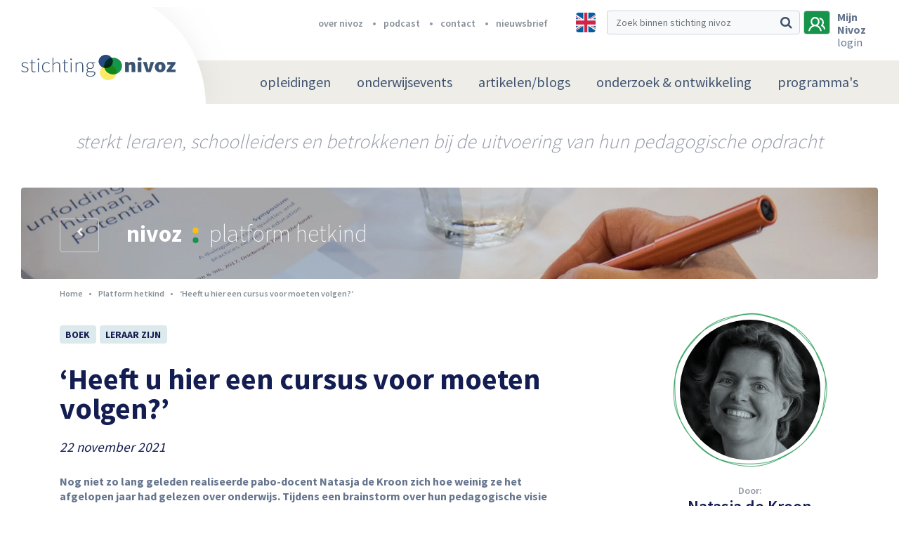

--- FILE ---
content_type: text/html; charset=UTF-8
request_url: https://nivoz.nl/nl/heeft-u-hier-een-cursus-voor-moeten-volgen
body_size: 14126
content:
	<!DOCTYPE html>
	<html lang="nl">
	<head>
						<meta charset="utf-8" />
			<meta http-equiv="X-UA-Compatible" content="IE=edge" />
							<meta name="viewport" content="width=device-width, initial-scale=1">
				<meta name="author" content="FIZZ Marketing & Communicatie" />
																			<meta
                        name="twitter:card"
                    content="summary_large_image"
                        />
<link rel="canonical" href="https://nivoz.nl/nl/heeft-u-hier-een-cursus-voor-moeten-volgen" />
<title
                >Nivoz | ‘Heeft u hier een cursus voor moeten volgen?’</title>

									                                                    <meta property="og:image" content="http://nivoz.nl/uploads/default/c/u/cuijpers.png"/>
                            <meta property="og:image:width" content="560"/>
                                        <meta property="og:image:height" content="460"/>
                        
                                <meta name="twitter:image" content="https://nivoz.nl/uploads/default/c/u/cuijpers.png"/>
                                <meta name="twitter:description" content="                    
Nog niet zo lang geleden realiseerde pabo-docent Natasja de Kroon zich hoe weinig ze het afgelopen jaar had gelezen over onderwijs. Tijdens een brainstorm over hun pedagogische visie hadden haar colle
"/>
                    <meta name="twitter:title" content="‘Heeft u hier een cursus voor moeten volgen?’"/>
                                                    																<script src="/bundles/fizzwebsite/js/cookie.js"></script>
							
	<script src="/bundles/app/node_modules/jquery/dist/jquery.min.js"></script>
	<script src="https://challenges.cloudflare.com/turnstile/v0/api.js" defer></script>

			<!-- Google Tag Manager -->
		<script>(function(w,d,s,l,i){w[l]=w[l]||[];w[l].push({'gtm.start':
						new Date().getTime(),event:'gtm.js'});var f=d.getElementsByTagName(s)[0],
					j=d.createElement(s),dl=l!='dataLayer'?'&l='+l:'';j.async=true;j.src=
					'https://www.googletagmanager.com/gtm.js?id='+i+dl;f.parentNode.insertBefore(j,f);
			})(window,document,'script','dataLayer','GTM-T3TZS99');</script>
		<!-- End Google Tag Manager -->
    
										<link rel="stylesheet" href="/bundles/app/node_modules/components-font-awesome/css/font-awesome.min.css" />
	<link rel="stylesheet" href="/bundles/app/node_modules/flickity/dist/flickity.min.css" />
	<link rel="stylesheet" href="/bundles/app/node_modules/jquery.mmenu/dist/jquery.mmenu.all.css" />
	<link rel="stylesheet" href="/bundles/app/stylesheets/main.css?v=1.2.37" />

		
	<link href="https://fonts.googleapis.com/css?family=Source+Sans+Pro:200,300,400,600,700,900" rel="stylesheet">

	<link rel="apple-touch-icon" sizes="180x180" href="/bundles/app/assets/favicons/apple-touch-icon.png">
	<link rel="icon" type="image/png" sizes="32x32" href="/bundles/app/assets/favicons/favicon-32x32.png">
	<link rel="icon" type="image/png" sizes="16x16" href="/bundles/app/assets/favicons/favicon-16x16.png">
	<link rel="manifest" href="/bundles/app/assets/favicons/manifest.json">
	<link rel="mask-icon" href="/bundles/app/assets/favicons/safari-pinned-tab.svg" color="#16944a">
	<meta name="msapplication-TileColor" content="#16944a">
	<meta name="msapplication-TileImage" content="/bundles/app/assets/favicons/mstile-144x144.png">
	<meta name="theme-color" content="#eeede7">
	<meta name="msapplication-config" content="/bundles/app/assets/favicons/browserconfig.xml">
	</head>
				<body>
			<!-- Google Tag Manager (noscript) -->
		<noscript><iframe src="https://www.googletagmanager.com/ns.html?id=GTM-T3TZS99"
						  height="0" width="0" style="display:none;visibility:hidden"></iframe></noscript>
		<!-- End Google Tag Manager (noscript) -->
				<nav id="menu" class="d-md-none">
    		        <ul class=" ">
                                        
                                        <li class="first menu-heading">                                
    
    <a href="/nl/opleidingen"  class="nav-link hvr-underline-from-left">
        opleidingen
    </a>
                        
        </li>
    
                
                                                            <li>                                
    
    <a href="/nl/podium"  class="nav-link hvr-underline-from-left">
        onderwijsevents
    </a>
                                <ul class=" menu_level_1">
                                        
                                                            <li class="first last">                                
    
    <a   class="nav-link hvr-underline-from-left menu-heading">
        Agenda
    </a>
                                <ul class=" menu_level_2">
                                        
                                        <li class="first menu-heading">                                
    
    <a href="https://nivoz.nl/nl/agenda?filters%5Bfilters%5D%5B0%5D=Masterclass&amp;filters%5Bfilters%5D%5B1%5D=Onderwijsavond&amp;filters%5Bfilters%5D%5B2%5D=Symposium&amp;filters%5Bfilters%5D%5B3%5D=NIVOZ-jaarthema&amp;filters%5Bfilters%5D%5B4%5D=de%20NIVOZ-lezing&amp;filters%5Bfilters%5D%5B5%5D=Conferentie&amp;filters%5Bfilters%5D%5B6%5D=Online%20meeting&amp;filters%5Bfilters%5D%5B7%5D=Online%20college&amp;filters%5Bfilters%5D%5B8%5D=NIVOZ-Dokhuis"  class="nav-link hvr-underline-from-left">
        Agenda NIVOZ
    </a>
                        
        </li>
    
                
                                        <li class="menu-heading">                                
    
    <a href="https://nivoz.nl/nl/nivoz-podiumprogramma-2025-2026-met-het-jaarthema-de-moed-om-weerstand-te-bieden"  target="_blank" class="nav-link hvr-underline-from-left">
        Podiumprogramma 25/26
    </a>
                        
        </li>
    
                
                                        <li class="menu-heading">                                
    
    <a href="/nl/terugblik-op-onderwijsavonden-2011-2020"  target="_blank" class="nav-link hvr-underline-from-left">
        Onderwijsavonden (overzicht) 2011-2024
    </a>
                        
        </li>
    
                
                                        <li class="last menu-heading">                                
    
    <a href="/nl/agenda?filters%5Bfilters%5D%5B%5D=Extern"  class="nav-link hvr-underline-from-left">
        Externe agenda
    </a>
                        
        </li>
    

        </ul>
        </li>
    

        </ul>
        </li>
    
                
                                                            <li>                                
    
    <a href="/nl/platform-hetkind"  class="nav-link hvr-underline-from-left">
        artikelen/blogs
    </a>
                                <ul class=" menu_level_1">
                                        
                                                            <li class="first last">                                
    
    <a   class="nav-link hvr-underline-from-left menu-heading">
        Over platform
    </a>
                                <ul class=" menu_level_2">
                                        
                                        <li class="first menu-heading">                                
    
    <a href="/nl/wat-is-platform-hetkind"  class="nav-link hvr-underline-from-left">
        Wat is platform hetkind?
    </a>
                        
        </li>
    
                
                                        <li class="menu-heading">                                
    
    <a href="https://nivoz.nl/nl/redactie"  target="_blank" class="nav-link hvr-underline-from-left">
        Redactie
    </a>
                        
        </li>
    
                
                                        <li class="menu-heading">                                
    
    <a href="/nl/richtlijnen-blogs-en-artikelen"  class="nav-link hvr-underline-from-left">
        Richtlijnen blogs/artikelen
    </a>
                        
        </li>
    
                
                                        <li class="menu-heading">                                
    
    <a href="/nl/pedagogische-canon"  class="nav-link hvr-underline-from-left">
        Pedagogische Canon
    </a>
                        
        </li>
    
                
                                        <li class="last menu-heading">                                
    
    <a href="https://nivoz.nl/nl/auteursrecht"  class="nav-link hvr-underline-from-left">
        Auteursrecht
    </a>
                        
        </li>
    

        </ul>
        </li>
    

        </ul>
        </li>
    
                
                                                            <li>                                
    
    <a href="/nl/onderzoek-ontwikkeling"  class="nav-link hvr-underline-from-left">
        onderzoek &amp; ontwikkeling
    </a>
                                <ul class=" menu_level_1">
                                        
                                                            <li class="first">                                
    
    <a   class="nav-link hvr-underline-from-left menu-heading">
        Over O &amp; O
    </a>
                                <ul class=" menu_level_2">
                                        
                                        <li class="first last menu-heading">                                
    
    <a href="/nl/over-o-o"  target="_blank" class="nav-link hvr-underline-from-left">
        Waarom O &amp; O?
    </a>
                        
        </li>
    

        </ul>
        </li>
    
                
                                                            <li>                                
    
    <a   target="_blank" class="nav-link hvr-underline-from-left menu-heading">
        Onderzoek
    </a>
                                <ul class=" menu_level_2">
                                        
                                        <li class="first menu-heading">                                
    
    <a href="https://nivoz.nl/nl/whole-child-development"  target="_blank" class="nav-link hvr-underline-from-left">
        Whole Child Development /Breedvormend onderwijs
    </a>
                        
        </li>
    
                
                                        <li class="menu-heading">                                
    
    <a href="https://nivoz.nl/nl/programma-grootstedelijke-pedagogiek"  target="_blank" class="nav-link hvr-underline-from-left">
        Programma Grootstedelijke Pedagogiek
    </a>
                        
        </li>
    
                
                                        <li class="menu-heading">                                
    
    <a href="https://nivoz.nl/nl/wereldgericht-onderwijzen-biesta-in-de-praktijk"  class="nav-link hvr-underline-from-left">
        Wereldgericht onderwijzen
    </a>
                        
        </li>
    
                
                                        <li class="last menu-heading">                                
    
    <a href="/"  target="_blank" class="nav-link hvr-underline-from-left">
        Tact en Leiderschap
    </a>
                        
        </li>
    

        </ul>
        </li>
    
                
                                                            <li class="last">                                
    
    <a   target="_blank" class="nav-link hvr-underline-from-left menu-heading">
        Publicaties
    </a>
                                <ul class=" menu_level_2">
                                        
                                        <li class="first menu-heading">                                
    
    <a href="https://nivoz.nl/nl/archief?filters%5BarticleFilter%5D%5BarticleLabels%5D%5B%5D=Kernpublicatie"  target="_blank" class="nav-link hvr-underline-from-left">
        Kernpublicaties
    </a>
                        
        </li>
    
                
                                        <li class="menu-heading">                                
    
    <a href="https://nivoz.nl/nl/pedagogiek-als-betrokken-handelingswetenschap"  target="_blank" class="nav-link hvr-underline-from-left">
        Pedagogiek als betrokken handelingswetenschap
    </a>
                        
        </li>
    
                
                                        <li class="last menu-heading">                                
    
    <a href="https://nivoz.nl/nl/wereldgericht-onderwijzen-biesta-in-de-praktijk"  target="_blank" class="nav-link hvr-underline-from-left">
        Wereldgericht onderwijzen - Biesta in de praktijk
    </a>
                        
        </li>
    

        </ul>
        </li>
    

        </ul>
        </li>
    
                
                                                            <li class="last">                                
    
    <a href="/nl/over-nivoz"  class="nav-link hvr-underline-from-left">
        programma&#039;s
    </a>
                                <ul class=" menu_level_1">
                                        
                                        <li class="first menu-heading">                                
    
    <a href="https://nivoz.nl/nl/programma-grootstedelijke-pedagogiek"  target="_blank" class="nav-link hvr-underline-from-left menu-heading">
        Grootstedelijke Pedagogiek (PGP)
    </a>
                        
        </li>
    
                
                                        <li class="last menu-heading">                                
    
    <a href="/nl/whole-child-development"  target="_blank" class="nav-link hvr-underline-from-left menu-heading">
        Programma WCD / Breedvormend onderwijs
    </a>
                        
        </li>
    

        </ul>
        </li>
    

        
		            
                    
                <li class="first">                    <a href="/nl/over-nivoz" class="">
        over nivoz
    </a>
            
    </li>

    
                <li>                    <a href="https://nivoz.nl/podcast" target="_blank" class="">
        podcast
    </a>
            
    </li>

    
                <li>                    <a href="/nl/stichting-nivoz" class="">
        contact
    </a>
            
    </li>

    
                <li class="last">                    <a href="/nl/nieuwsbrief" class="">
        nieuwsbrief
    </a>
            
    </li>


    
	</ul>
	<a href="#menu" class="close">
		<i class="fa fa-times" aria-hidden="true"></i>
	</a>
</nav>

<script>
    $(function() {
        $("#menu").mmenu();
        var slideMenu = $("#menu").data('mmenu');
        $('.close').click(function(){
            slideMenu.close();
        })
    });
</script>
		<div class="page">
			<header>
	<!-- Navbar brand -->
	<a class="navbar-brand d-block d-xl-none" href="/nl/">
		<img src="/bundles/app/assets/images/logos/stichting-nivoz.png" height="44" width="251" alt="Stichting Nivoz logo" />
	</a>
	<!-- // Navbar brand -->
	<!-- Header-top -->
	<section id="header-top">
		<div class="container">
			<div class="row">
				<div class="col-md-6 offset-md-4 col-lg-6 offset-lg-1 d-none d-lg-inline-block">
					<nav>
                        							<ul class="justify-content-end d-flex">
								            
                    
                <li class="first">                    <a href="/nl/over-nivoz" class="">
        over nivoz
    </a>
            
    </li>

    
                <li>                    <a href="https://nivoz.nl/podcast" target="_blank" class="">
        podcast
    </a>
            
    </li>

    
                <li>                    <a href="/nl/stichting-nivoz" class="">
        contact
    </a>
            
    </li>

    
                <li class="last">                    <a href="/nl/nieuwsbrief" class="">
        nieuwsbrief
    </a>
            
    </li>


    
							</ul>
											</nav>
				</div>
				<div class="col-sm-12 col-lg-5 d-flex justify-content-end">
											<a class="multi-language" href="https://nivoz-nl.translate.goog/nl/heeft-u-hier-een-cursus-voor-moeten-volgen?_x_tr_sl=nl&_x_tr_tl=en&_x_tr_hl=nl&_x_tr_pto=nui" data-toggle="tooltip" data-placement="bottom" title="" data-original-title="Let op: NIVOZ maakt bij vertaling gebruik van Google translate">
							<img src="/bundles/app/assets/images/multi-language/english.jpg" alt="English">
						</a>
										<a href="/nl/zoeken" class="search-icon d-inline-block d-lg-none">
						<i class="fa fa-search" aria-hidden="true"></i>
					</a>
					<div class="d-none d-lg-inline-block">
						<form  name="" method="get" action="/nl/zoeken" novalidate="novalidate" class="form-inline d-inline-block" role="form">
<div class="input-group stylish-input-group">
		<input type="text" 	id="q" name="q" 		placeholder="Zoek binnen stichting nivoz" class="form-control" >
	<div class="input-group-append">
		<span class="input-group-text">
			<button type="submit">
				<i class="fa fa-search" aria-hidden="true"></i>
			</button>
		</span>
	</div>
</div>
	</form>
					</div>

					<!-- Button user || There is an active class by the user frontended -->
										<a class="user active" data-toggle="modal" data-target="#user-login">
											<svg width="24px" height="21px" viewBox="0 0 24 21" version="1.1" xmlns="http://www.w3.org/2000/svg" xmlns:xlink="http://www.w3.org/1999/xlink">
							<g id="Main/Header-Alternatief-4" stroke="none" stroke-width="1" fill="none" fill-rule="evenodd" transform="translate(-1278.000000, -26.000000)">
								<g id="icon-color" transform="translate(-11.000000, -1.000000)" fill="#3F5270">
									<g id="Search" transform="translate(951.000000, 17.000000)">
										<g id="Group-6" transform="translate(338.000000, 10.000000)">
											<g id="Group-8">
												<path d="M13.2631333,12.1264339 C14.8422037,10.8911974 15.7894737,8.87028918 15.7894737,6.73684211 C15.7894737,3.03159207 12.9473561,0 9.47368421,0 C6.0000123,0 3.15789474,3.03159207 3.15789474,6.73684211 C3.15789474,8.87028918 4.10516473,10.8911974 5.68423513,12.1264339 C2.63159945,13.5859605 0.421036227,16.6175526 0,20.2105263 L2.10536569,20.2105263 C2.63159945,16.393 5.78949419,13.4736842 9.47368421,13.4736842 C13.1578742,13.4736842 16.315769,16.393 16.8420643,20.2105263 L18.9473684,20.2105263 C18.5263322,16.6175526 16.315769,13.5859605 13.2631333,12.1264339 Z M9.47368421,11.2279608 C7.15786193,11.2279608 5.26326043,9.20711816 5.26326043,6.73684211 C5.26326043,4.26663167 7.15786193,2.2457234 9.47368421,2.2457234 C11.789568,2.2457234 13.6841695,4.26663167 13.6841695,6.73684211 C13.6841695,9.20711816 11.789568,11.2279608 9.47368421,11.2279608 Z" id="Fill-1"></path>
												<path d="M20.6461144,11.8579905 C21.4591488,10.7588286 21.9672953,9.32989876 21.9672953,7.90064773 C21.9672953,3.94336921 18.7150389,0.865407393 15.1578947,1.30503362 C15.4627826,1.63480148 15.6660412,2.07474893 15.8692998,2.51443941 C16.0727366,2.84414302 16.1741283,3.17391088 16.2757576,3.50367873 C18.6134096,3.94336921 19.9347687,5.81224647 19.9347687,7.90064773 C19.9347687,9.32989876 19.223126,10.6489059 18.3085218,11.4183 C18.0036339,11.6381453 17.9020046,11.9679131 17.9020046,12.297681 C17.9020046,12.8472941 18.2068925,13.2869203 18.7150389,13.3970999 C20.5444851,13.8367904 21.9672953,15.595488 21.9672953,17.6842105 L24,17.6842105 C24,15.2657202 22.6786409,12.9574094 20.6461144,11.8579905 Z" id="Fill-4"></path>
											</g>
										</g>
									</g>
								</g>
							</g>
						</svg>
					</a>
					<!-- // Button user -->
                    						<div class="user-welcome d-none d-md-inline-block">
							<p class="login-btn" data-toggle="modal" data-target="#user-login">
								<span>Mijn Nivoz</span></br>
                                login
							</p>
						</div>
					
					<!-- Mobile hamburger menu -->
					<a href="#menu" class="mobile-menu d-md-none">
						<i class="fa fa-bars" aria-hidden="true"></i>
					</a>
					<!-- // Mobile hamburger menu -->
				</div>
			</div>
		</div>
	</section>
	<!-- // Header-top -->


	<!-- Navbar -->
	<nav class="navbar navbar-expand-lg d-none d-md-block">
		<!-- Navbar brand -->
		<a class="navbar-brand d-none d-xl-block" href="/nl/">
			<img src="/bundles/app/assets/images/logos/stichting-nivoz.png" height="44" width="251" alt="Stichting Nivoz logo" />
		</a>
		<!-- // Navbar brand -->
		<div class="menu-container container justify-content-md-end">
						<div class="menu">
									        <ul class=" ">
                                        
                                        <li class="first menu-heading">                                
    
    <a href="/nl/opleidingen"  class="nav-link hvr-underline-from-left">
        opleidingen
    </a>
                        
        </li>
    
                
                                                            <li>                                
    
    <a href="/nl/podium"  class="nav-link hvr-underline-from-left">
        onderwijsevents
    </a>
                                <ul class=" menu_level_1">
                                        
                                                            <li class="first last">                                
    
    <a   class="nav-link hvr-underline-from-left menu-heading">
        Agenda
    </a>
                                <ul class=" menu_level_2">
                                        
                                        <li class="first menu-heading">                                
    
    <a href="https://nivoz.nl/nl/agenda?filters%5Bfilters%5D%5B0%5D=Masterclass&amp;filters%5Bfilters%5D%5B1%5D=Onderwijsavond&amp;filters%5Bfilters%5D%5B2%5D=Symposium&amp;filters%5Bfilters%5D%5B3%5D=NIVOZ-jaarthema&amp;filters%5Bfilters%5D%5B4%5D=de%20NIVOZ-lezing&amp;filters%5Bfilters%5D%5B5%5D=Conferentie&amp;filters%5Bfilters%5D%5B6%5D=Online%20meeting&amp;filters%5Bfilters%5D%5B7%5D=Online%20college&amp;filters%5Bfilters%5D%5B8%5D=NIVOZ-Dokhuis"  class="nav-link hvr-underline-from-left">
        Agenda NIVOZ
    </a>
                        
        </li>
    
                
                                        <li class="menu-heading">                                
    
    <a href="https://nivoz.nl/nl/nivoz-podiumprogramma-2025-2026-met-het-jaarthema-de-moed-om-weerstand-te-bieden"  target="_blank" class="nav-link hvr-underline-from-left">
        Podiumprogramma 25/26
    </a>
                        
        </li>
    
                
                                        <li class="menu-heading">                                
    
    <a href="/nl/terugblik-op-onderwijsavonden-2011-2020"  target="_blank" class="nav-link hvr-underline-from-left">
        Onderwijsavonden (overzicht) 2011-2024
    </a>
                        
        </li>
    
                
                                        <li class="last menu-heading">                                
    
    <a href="/nl/agenda?filters%5Bfilters%5D%5B%5D=Extern"  class="nav-link hvr-underline-from-left">
        Externe agenda
    </a>
                        
        </li>
    

        </ul>
        </li>
    

        </ul>
        </li>
    
                
                                                            <li>                                
    
    <a href="/nl/platform-hetkind"  class="nav-link hvr-underline-from-left">
        artikelen/blogs
    </a>
                                <ul class=" menu_level_1">
                                        
                                                            <li class="first last">                                
    
    <a   class="nav-link hvr-underline-from-left menu-heading">
        Over platform
    </a>
                                <ul class=" menu_level_2">
                                        
                                        <li class="first menu-heading">                                
    
    <a href="/nl/wat-is-platform-hetkind"  class="nav-link hvr-underline-from-left">
        Wat is platform hetkind?
    </a>
                        
        </li>
    
                
                                        <li class="menu-heading">                                
    
    <a href="https://nivoz.nl/nl/redactie"  target="_blank" class="nav-link hvr-underline-from-left">
        Redactie
    </a>
                        
        </li>
    
                
                                        <li class="menu-heading">                                
    
    <a href="/nl/richtlijnen-blogs-en-artikelen"  class="nav-link hvr-underline-from-left">
        Richtlijnen blogs/artikelen
    </a>
                        
        </li>
    
                
                                        <li class="menu-heading">                                
    
    <a href="/nl/pedagogische-canon"  class="nav-link hvr-underline-from-left">
        Pedagogische Canon
    </a>
                        
        </li>
    
                
                                        <li class="last menu-heading">                                
    
    <a href="https://nivoz.nl/nl/auteursrecht"  class="nav-link hvr-underline-from-left">
        Auteursrecht
    </a>
                        
        </li>
    

        </ul>
        </li>
    

        </ul>
        </li>
    
                
                                                            <li>                                
    
    <a href="/nl/onderzoek-ontwikkeling"  class="nav-link hvr-underline-from-left">
        onderzoek &amp; ontwikkeling
    </a>
                                <ul class=" menu_level_1">
                                        
                                                            <li class="first">                                
    
    <a   class="nav-link hvr-underline-from-left menu-heading">
        Over O &amp; O
    </a>
                                <ul class=" menu_level_2">
                                        
                                        <li class="first last menu-heading">                                
    
    <a href="/nl/over-o-o"  target="_blank" class="nav-link hvr-underline-from-left">
        Waarom O &amp; O?
    </a>
                        
        </li>
    

        </ul>
        </li>
    
                
                                                            <li>                                
    
    <a   target="_blank" class="nav-link hvr-underline-from-left menu-heading">
        Onderzoek
    </a>
                                <ul class=" menu_level_2">
                                        
                                        <li class="first menu-heading">                                
    
    <a href="https://nivoz.nl/nl/whole-child-development"  target="_blank" class="nav-link hvr-underline-from-left">
        Whole Child Development /Breedvormend onderwijs
    </a>
                        
        </li>
    
                
                                        <li class="menu-heading">                                
    
    <a href="https://nivoz.nl/nl/programma-grootstedelijke-pedagogiek"  target="_blank" class="nav-link hvr-underline-from-left">
        Programma Grootstedelijke Pedagogiek
    </a>
                        
        </li>
    
                
                                        <li class="menu-heading">                                
    
    <a href="https://nivoz.nl/nl/wereldgericht-onderwijzen-biesta-in-de-praktijk"  class="nav-link hvr-underline-from-left">
        Wereldgericht onderwijzen
    </a>
                        
        </li>
    
                
                                        <li class="last menu-heading">                                
    
    <a href="/"  target="_blank" class="nav-link hvr-underline-from-left">
        Tact en Leiderschap
    </a>
                        
        </li>
    

        </ul>
        </li>
    
                
                                                            <li class="last">                                
    
    <a   target="_blank" class="nav-link hvr-underline-from-left menu-heading">
        Publicaties
    </a>
                                <ul class=" menu_level_2">
                                        
                                        <li class="first menu-heading">                                
    
    <a href="https://nivoz.nl/nl/archief?filters%5BarticleFilter%5D%5BarticleLabels%5D%5B%5D=Kernpublicatie"  target="_blank" class="nav-link hvr-underline-from-left">
        Kernpublicaties
    </a>
                        
        </li>
    
                
                                        <li class="menu-heading">                                
    
    <a href="https://nivoz.nl/nl/pedagogiek-als-betrokken-handelingswetenschap"  target="_blank" class="nav-link hvr-underline-from-left">
        Pedagogiek als betrokken handelingswetenschap
    </a>
                        
        </li>
    
                
                                        <li class="last menu-heading">                                
    
    <a href="https://nivoz.nl/nl/wereldgericht-onderwijzen-biesta-in-de-praktijk"  target="_blank" class="nav-link hvr-underline-from-left">
        Wereldgericht onderwijzen - Biesta in de praktijk
    </a>
                        
        </li>
    

        </ul>
        </li>
    

        </ul>
        </li>
    
                
                                                            <li class="last">                                
    
    <a href="/nl/over-nivoz"  class="nav-link hvr-underline-from-left">
        programma&#039;s
    </a>
                                <ul class=" menu_level_1">
                                        
                                        <li class="first menu-heading">                                
    
    <a href="https://nivoz.nl/nl/programma-grootstedelijke-pedagogiek"  target="_blank" class="nav-link hvr-underline-from-left menu-heading">
        Grootstedelijke Pedagogiek (PGP)
    </a>
                        
        </li>
    
                
                                        <li class="last menu-heading">                                
    
    <a href="/nl/whole-child-development"  target="_blank" class="nav-link hvr-underline-from-left menu-heading">
        Programma WCD / Breedvormend onderwijs
    </a>
                        
        </li>
    

        </ul>
        </li>
    

        </ul>
							</div>
		</div>
	</nav>
	<!-- // Navbar -->

</header>

<!-- User register -->

<!-- // User register -->			<div id="sub-header">
	<div class="container">
		<div class="row">
			<div class="col text-center">
				Sterkt leraren, schoolleiders en betrokkenen bij de uitvoering van hun pedagogische opdracht
			</div>
		</div>
	</div>
</div>			    <!-- Hero sub-header -->
                                    <!-- Hero sub-header -->
<section id="hero--sub-header" class="small " style="background-image: url(/uploads/default/2/0/20170208-3s2a5868-c-tedva-kopie-0.jpg);">
    <div class="hero--bg-dust">
        <div class="hero--circle-left">
        </div>
    </div>
    <div class="container">
        <div class="row">
            <div class="col-3 col-sm-2 col-md-1 d-none d-sm-inline-block">
                <!-- Prev button -->
                                <a class="btn btn-prev d-inline-block mt-2"
                   href="/nl/platform-hetkind"
                   role="button">
                    <i class="fa fa-chevron-left" aria-hidden="true"></i>
                </a>
                                <!-- // Prev button -->
            </div>
            <div class="col-sm-10 col-md-11">
                <h1 class="d-inline-block">
                    <span>
                                            Nivoz
                                            <img src="/bundles/app/assets/images/icons/active-menu.svg" height="23" width="9" /></span>
                                            platform hetkind
                                    </h1>
            </div>
        </div>
    </div>
</section>
<!-- // Hero sub-header -->                <!-- // Hero sub-header -->

    		<div class="container">
		<div class="row">
			<div class="col-lg-8">
																					    <nav aria-label="breadcrumb" class="mb-4" role="navigation">
    <ol class="breadcrumb">
        <li class="breadcrumb-item">
            <a href="/nl/">
				Home
            </a>
        </li>
                                    <li class="breadcrumb-item">
                    <a href="/nl/archief">
                        Platform hetkind
                    </a>
                </li>
                                                <li class="breadcrumb-item active">
                    ‘Heeft u hier een cursus voor moeten volgen?’
                </li>
                        </ol>
</nav>
								<section id="badges" class="mb-4 mt-4">
					<div class="row">
						<div class="col-md-8 col-lg-10 mb-3 mb-md-0">
																																																							<a href="/nl/archief?filters%5BarticleFilter%5D%5BarticleLabels%5D%5B%5D=Boek" class="badge badge-light">
												Boek
											</a>
										
																																																																																																		<a href="/nl/archief?filters%5BdossierFilter%5D%5BdossierLabels%5D%5B%5D=27930f19-9513-400b-8e9d-9f0c24c5ddb4" class="badge badge-light">
														Leraar zijn
													</a>
																																																																																																																																																																																																																									
																														</div>
					</div>
				</section>
				
				<!-- Content -->
				<article id="content">
					<div class="row">
						<div class="col-md-12">
							    



							<!-- Article -->
							<h1 class="mb-4">
								‘Heeft u hier een cursus voor moeten volgen?’
							</h1>
							<p class="publication-date">
                                22 november 2021
							</p>
							<p><strong>Nog niet zo lang geleden realiseerde pabo-docent Natasja de Kroon zich hoe weinig ze het afgelopen jaar had gelezen over onderwijs. Tijdens een brainstorm over hun pedagogische visie hadden haar collega&rsquo;s allemaal hun favoriete boeken meegenomen. Boeken die ze, bewust of onbewust, altijd meenemen bij het voorbereiden van hun colleges. Het leidde tot mooie gesprekken. Gesprekken over het waarom en het waartoe. Natasja nam zichzelf voor om weer meer te gaan lezen. Zichzelf weer te gaan voeden. En dus reageerde ze enthousiast op onze vraag om <a href="https://partner.bol.com/click/click?p=2&amp;t=url&amp;s=38074&amp;f=TXL&amp;url=https%3A%2F%2Fwww.bol.com%2Fnl%2Fnl%2Fp%2Fheeft-u-hier-een-cursus-voor-moeten-volgen%2F9300000064662287%2F&amp;name=Heeft%20u%20hier%20een%20cursus%20voor%20moeten%20volgen%3F%2C%20P..." target="_blank">het nieuwe boek van Pascal Cuijpers</a> te lezen.</strong></p>

<p><a href="https://partner.bol.com/click/click?p=2&amp;t=url&amp;s=38074&amp;f=TXL&amp;url=https%3A%2F%2Fwww.bol.com%2Fnl%2Fnl%2Fp%2Fheeft-u-hier-een-cursus-voor-moeten-volgen%2F9300000064662287%2F&amp;name=Heeft%20u%20hier%20een%20cursus%20voor%20moeten%20volgen%3F%2C%20P..." target="_blank"><img alt="" src="/uploads/2021/11/cuijpers.jpeg" style="float:right; height:285px; margin:3px; width:200px" /></a>De titel, <a href="https://partner.bol.com/click/click?p=2&amp;t=url&amp;s=38074&amp;f=TXL&amp;url=https%3A%2F%2Fwww.bol.com%2Fnl%2Fnl%2Fp%2Fheeft-u-hier-een-cursus-voor-moeten-volgen%2F9300000064662287%2F&amp;name=Heeft%20u%20hier%20een%20cursus%20voor%20moeten%20volgen%3F%2C%20P..." target="_blank">Heeft U Hier Een Cursus Voor Moeten Volgen?</a>, doet vermoeden dat het boek vooral als vermaak is bedoeld. Maar de verzameling columns in het boek heeft regelmatig een serieuze toon. Een kritische en soms bezorgde blik op de staat van ons onderwijs. Kritiek op het streven naar excellentie en het behalen van het hoogste: &lsquo;Want waar is de waardering voor de groep die niet excelleert?&rsquo; Pascal illustreert zijn pleidooi met het verhaal van de ouder die zijn kind beloofde bij een hoge CITO-score een reis met hem te maken. Een goedbedoelde prikkel met grote kans op teleurstelling of erger. Want alles lager dan die hoogste score heeft dan geen waarde meer. En wordt ook nog eens bestraft door het mislopen van de reis. Hoe mooi zou het zijn om het maken van de toets te belonen en niet het resultaat?</p>

<p>In alle columns komt een diepe liefde voor onderwijs naar voren. De wil om het goed te doen voor de leerlingen en ze te helpen om te groeien, ook als het even moeilijk gaat. Op heldere wijze beschrijft Pascal hoe hij kinderen helpt om zich voor te bereiden op het eindexamen en om hun faalangst onder controle te krijgen.</p>

<p>Al lezende maakt Pascal duidelijk dat onderwijs zo veel meer is dan iets waar je even een cursus voor moet volgen. Het doet hem pijn hoe licht er wordt gedacht over de waarde van onderwijs. Dat het soms lijkt alsof iedereen zo maar voor de klas kan. &lsquo;Er is blijkbaar veel voor nodig om beleidsmakers het belang van goed onderwijs in te laten zien.&rsquo;</p>

<p>Het boek laat duidelijk zien wat er komt kijken bij onderwijs. Liefde voor het vak, maar vooral ook een oneindige nieuwsgierigheid naar en verwondering over de leerling. Een pleidooi voor meer tijd om met kinderen in gesprek te gaan en minder toetsen: &lsquo;Omdat veel leerlingen niet krijgen wat ze verdienen, wat ze eigenlijk waard zijn, doordat ze gehinderd worden door stress of andere factoren. Vijf proefwerkweken resulteert in vijfentwintig dagen minder les op een totaal van tweehonderd lesdagen die een school rijk is.&rsquo;</p>

<p>Wat mij betreft slaat hij hier de spijker op zijn kop! Na maanden van online onderwijs heb ik me als ouders vaak afgevraagd wat er nou precies getoetst werd. En of het niet beter zou zijn om alles in te zetten op leren en lesgeven.</p>

<p>Pascal is zeer actief op social media. En dat is niet voor niets. Hij is ervan overtuigd dat leraren misschien wel de grootste influencers zijn van alle tijden. Alleen heeft niemand dat nog in de gaten. Door middel van zijn tweets geeft hij inkijkjes in de klas, zoals bijvoorbeeld: &lsquo;Ok&eacute;, dan mogen jullie nu aan de slag. Als er vragen zijn mag je die in de chat zetten.&rsquo; Leerling: &lsquo;Hoe gaat het met u?&rsquo;</p>

<p>Al met al is het een heerlijk boek voor op de tafel in de teamkamer. Om af en toe even afstand te nemen van de dagelijkse realiteit. En met elkaar het gesprek aan te gaan over de staat van ons onderwijs.</p>

<p>Al lezende kijk ik terug op mijn werkweek. Op het college waar ik me zo op had verheugd. Mijn best had gedaan om mooie inhouden voor te bereiden. Om vervolgens tot de ontdekking te komen dat er maar een student naar het lokaal was gekomen. De rest zat online te wachten op een hybride bijeenkomst (als het toch online is, is het makkelijker om thuis te blijven). De aanwezige student voelde zich licht ongemakkelijk en een aantal studenten thuis haakte na tien minuten af. En dat deed pijn. Wat maakte dat deze studenten de keuze maakten om niet aan te haken of om af te haken? Wat had ik beter kunnen doen? Was dit een gevalletje van de fastfoodcommunicatie die Pascal beschrijft? Of is er iets anders aan de hand? Dat is iets wat ik volgende week ga onderzoeken. Wie weet, misschien is daar wel een cursus voor!</p>

<p><strong>Natasja de Kroon is docente Pedagogiek aan de PABO.</strong><br />
<br />
<a href="https://partner.bol.com/click/click?p=2&amp;t=url&amp;s=38074&amp;f=TXL&amp;url=https%3A%2F%2Fwww.bol.com%2Fnl%2Fnl%2Fp%2Fheeft-u-hier-een-cursus-voor-moeten-volgen%2F9300000064662287%2F&amp;name=Heeft%20u%20hier%20een%20cursus%20voor%20moeten%20volgen%3F%2C%20P..." target="_blank"><em>Pascal Cuijpers, Heeft u hier een cursus voor moeten volgen, Uitgeverij Quirijn, ISBN&nbsp; 9789079596492 </em></a></p>
																																										</div>
					</div>
				</article>
			</div>

			<div class="col-lg-3 offset-lg-1 mb-5 mb-lg-0">
				<aside>
																										<a class="author" href="/nl/gebruikersprofiel/natasja-de-kroon-0">
													<div class="widget author text-center mt-5 mb-3">
								
								<div class="person-bg mb-4">
									<div class="person" style="background-image: url('/uploads/default/n/a/natasja-de-kroon-avatar-1404463430.jpg');">
									</div>
								</div>
																	<p class="px-3">
									Door:
								</p>
								<h4>
									Natasja de Kroon
								</h4>
																	<div class="function">docent Pedagogiek PABO</div>
															</div>
												</a>
															                    									            <section class="widget widget--course mb-3 p-3 text-center">
	<h4 class="mb-3">
		Pedagogisch Leiderschap
	</h4>
	<p class="mb-2">
		Meld je aan voor een open, individueel traject, centraal in Nederland. Voor leraren en schoolleiders po, vo, mbo en hbo.
	</p>
	<h6 class="mb-3">
		Zeven maandelijkse bijeenkomsten, te beginnen in maart 2026
	</h6>
		<a class="btn btn-primary w-100" href="/nl/pedagogisch-leiderschap-pl" role="button">
		<span class="float-left">
			Meer informatie
		</span>
		<i class="fa fa-chevron-right float-right d-md-none d-lg-inline-block" aria-hidden="true"></i>
	</a>
	</section>    								</aside>
			</div>
		</div>
	</div>

	<script>
        $(function () {
            $('a[href^="#"]').click(function(e) {
                e.preventDefault();
                var aTag = $("a[name='"+ $(this).attr('href').split('#')[1] +"']");
                $.scrollTo(aTag, 600,{
                    offset:-300
                });
            });
        });
	</script>

	<section id="comment-section">
	<div class="container">
		<div class="row mb-4">
			<div class="col-sm-6 mb-3 mb-sm-0">
				<h3 class="float-left">
					Reacties
				</h3>
				<div class="comments-count float-left">
					<i class="fa fa-comment-o" aria-hidden="true"></i>
					0
				</div>
			</div>

			<div class="col-sm-6">
				<div class="user-id float-sm-right">
									</div>
			</div>
		</div>

        				<div class="comment-box">
							Er zijn nog geen reacties
					</div>
	</div>
</section>
	<script>
        var $myGroup = $('#comment-section');
        $myGroup.on('show.bs.collapse','.collapse', function() {
            $myGroup.find('.collapse.show').collapse('hide');
        });
	</script>
	<div class="container">
		
<section id="social-media-share" class="mt-5 mb-lg-5 mb-md-2 mb-0" style="background: transparent;">
	<h5>
		Delen:
	</h5>
	            <a href="https://www.facebook.com/sharer/sharer.php?u=http%3A%2F%2Fnivoz.nl%2Fnl%2Fheeft-u-hier-een-cursus-voor-moeten-volgen" class="social-icon facebook" target="_blank" title="Facebook">
            <i class="fa fab fa-facebook" aria-hidden="true"></i>
        </a>
    

            <a href="https://twitter.com/intent/tweet?text=http%3A%2F%2Fnivoz.nl%2Fnl%2Fheeft-u-hier-een-cursus-voor-moeten-volgen" style="background-color: #000000; color: #e7e9ea" class="social-icon twitter" target="_blank" title="Twitter">
            <svg width="16" height="13" viewBox="0 0 1200 1227" fill="none" xmlns="http://www.w3.org/2000/svg">
                <path d="M714.163 519.284L1160.89 0H1055.03L667.137 450.887L357.328 0H0L468.492 681.821L0 1226.37H105.866L515.491 750.218L842.672 1226.37H1200L714.137 519.284H714.163ZM569.165 687.828L521.697 619.934L144.011 79.6944H306.615L611.412 515.685L658.88 583.579L1055.08 1150.3H892.476L569.165 687.854V687.828Z" fill="white"></path>
            </svg>
        </a>
    

            <a href="https://www.linkedin.com/shareArticle?mini=true&amp;url=http%3A%2F%2Fnivoz.nl%2Fnl%2Fheeft-u-hier-een-cursus-voor-moeten-volgen" class="social-icon linkedin" target="_blank" title="LinkedIn">
            <i class="fa fab fa-linkedin" aria-hidden="true"></i>
        </a>
    

            <a href="/cdn-cgi/l/email-protection#[base64]" class="social-icon email" target="_blank" title="E-mail">
            <i class="fa fas fa-envelope" aria-hidden="true"></i>
        </a>
    

            <a href="whatsapp://send?text=http%3A%2F%2Fnivoz.nl%2Fnl%2Fheeft-u-hier-een-cursus-voor-moeten-volgen" class="social-icon whatsapp" target="_blank" title="WhatsApp">
            <i class="fa fab fa-whatsapp" aria-hidden="true"></i>
        </a>
    


	<a class="social-icon" style="background-color: #5f55ec" href="https://mastodon.social/share?text=%E2%80%98Heeft%20u%20hier%20een%20cursus%20voor%20moeten%20volgen%3F%E2%80%99&url=http%3A%2F%2Fnivoz.nl%2Fnl%2Fheeft-u-hier-een-cursus-voor-moeten-volgen" title="Volg ons op Mastodon" target="_blank" >
		<svg xmlns="http://www.w3.org/2000/svg" xmlns:xlink="http://www.w3.org/1999/xlink" width="22" height="22" viewBox="0 -40 79 115"><symbol id="logo-symbol-icon"><path d="M74.7135 16.6043C73.6199 8.54587 66.5351 2.19527 58.1366 0.964691C56.7196 0.756754 51.351 0 38.9148 0H38.822C26.3824 0 23.7135 0.756754 22.2966 0.964691C14.1319 2.16118 6.67571 7.86752 4.86669 16.0214C3.99657 20.0369 3.90371 24.4888 4.06535 28.5726C4.29578 34.4289 4.34049 40.275 4.877 46.1075C5.24791 49.9817 5.89495 53.8251 6.81328 57.6088C8.53288 64.5968 15.4938 70.4122 22.3138 72.7848C29.6155 75.259 37.468 75.6697 44.9919 73.971C45.8196 73.7801 46.6381 73.5586 47.4475 73.3063C49.2737 72.7302 51.4164 72.086 52.9915 70.9542C53.0131 70.9384 53.0308 70.9178 53.0433 70.8942C53.0558 70.8706 53.0628 70.8445 53.0637 70.8179V65.1661C53.0634 65.1412 53.0574 65.1167 53.0462 65.0944C53.035 65.0721 53.0189 65.0525 52.9992 65.0371C52.9794 65.0218 52.9564 65.011 52.9318 65.0056C52.9073 65.0002 52.8819 65.0003 52.8574 65.0059C48.0369 66.1472 43.0971 66.7193 38.141 66.7103C29.6118 66.7103 27.3178 62.6981 26.6609 61.0278C26.1329 59.5842 25.7976 58.0784 25.6636 56.5486C25.6622 56.5229 25.667 56.4973 25.6775 56.4738C25.688 56.4502 25.7039 56.4295 25.724 56.4132C25.7441 56.397 25.7678 56.3856 25.7931 56.3801C25.8185 56.3746 25.8448 56.3751 25.8699 56.3816C30.6101 57.5151 35.4693 58.0873 40.3455 58.086C41.5183 58.086 42.6876 58.086 43.8604 58.0553C48.7647 57.919 53.9339 57.6701 58.7591 56.7361C58.8794 56.7123 58.9998 56.6918 59.103 56.6611C66.7139 55.2124 73.9569 50.665 74.6929 39.1501C74.7204 38.6967 74.7892 34.4016 74.7892 33.9312C74.7926 32.3325 75.3085 22.5901 74.7135 16.6043ZM62.9996 45.3371H54.9966V25.9069C54.9966 21.8163 53.277 19.7302 49.7793 19.7302C45.9343 19.7302 44.0083 22.1981 44.0083 27.0727V37.7082H36.0534V27.0727C36.0534 22.1981 34.124 19.7302 30.279 19.7302C26.8019 19.7302 25.0651 21.8163 25.0617 25.9069V45.3371H17.0656V25.3172C17.0656 21.2266 18.1191 17.9769 20.2262 15.568C22.3998 13.1648 25.2509 11.9308 28.7898 11.9308C32.8859 11.9308 35.9812 13.492 38.0447 16.6111L40.036 19.9245L42.0308 16.6111C44.0943 13.492 47.1896 11.9308 51.2788 11.9308C54.8143 11.9308 57.6654 13.1648 59.8459 15.568C61.9529 17.9746 63.0065 21.2243 63.0065 25.3172L62.9996 45.3371Z" fill="currentColor"/></symbol><use xlink:href="#logo-symbol-icon"/></svg>
	</a>
	</section>	</div>
	<section class="widget related-articles py-4">
	<div class="container">
		<div class="row">
			<div class="col-12">
				<h3>
					Meer gerelateerde artikelen uit het dossier:&nbsp;'Leraar zijn'</h3>
				<div id="news" class="het-kind news-items">
					<div class="row">
                        												                                                                                                                                                                                                <div class="news-items js-grid-item col-md-3">

    <div class="actual--block block-sm mb-3">
                            <div class="image" style="background-image: url('/uploads/default/s/c/schermafbeelding-2026-01-07-om-10-20-37.png')">
            </div>
                <div class="gradient">
                        <div class="text">
                                    <span class="badge badge-success badge-dossier mb-2">Leraar zijn</span>
                                                    <span class="badge badge-success badge-article mb-2">Interview</span>
                                <div class="title">
                    Mbo-docent, ambachtelijk en kunstzinnig #3: &#039;Wij leiden nog te vaak pleasers op die zichzelf vergeten’
                </div>
            </div>
        </div>
        <a href="/nl/mbo-docent-ambachtelijk-en-kunstzinnig-3-wij-leiden-nog-te-vaak-pleasers-op-die-zichzelf-vergeten" class="info">
            <div>
                In het prachtige boek &lsquo;Leraar zijn: ambachtelijk en kunstzinnig&rsquo; cirkelen zes auteurs rond een onderwijsthema dat tegelijk vitaal...
                <span>Lees verder</span>
            </div>
        </a>
    </div>
</div>												                                                                                                                                                                                                <div class="news-items js-grid-item col-md-3">

    <div class="actual--block block-sm mb-3">
                            <div class="image" style="background-image: url('/uploads/default/a/u/autopoiesis.png')">
            </div>
                <div class="gradient">
                        <div class="text">
                                    <span class="badge badge-success badge-dossier mb-2">Brede vorming</span>
                                                    <span class="badge badge-success badge-article mb-2">Boek</span>
                                <div class="title">
                    Leren in een levend systeem: vijf architecturen voor de school van de toekomst - boekbespreking
                </div>
            </div>
        </div>
        <a href="/nl/leren-in-een-levend-systeem-vijf-architecturen-voor-de-school-van-de-toekomst-boekbespreking" class="info">
            <div>
                &lsquo;Leerkrachten die al verder zijn en zich lerend opstellen, kunnen met dit boek zelflerend en onderzoekend aan de slag. Maar ook voor leerkrachten...
                <span>Lees verder</span>
            </div>
        </a>
    </div>
</div>												                                                                                                                                                                                                <div class="news-items js-grid-item col-md-3">

    <div class="actual--block block-sm mb-3">
                            <div class="image" style="background-image: url('/uploads/default/k/l/klimaatprotest-1.jpg')">
            </div>
                <div class="gradient">
                        <div class="text">
                                    <span class="badge badge-success badge-dossier mb-2">Leraar zijn</span>
                                                    <span class="badge badge-success badge-article mb-2">Column</span>
                                <div class="title">
                    Op de schouders van
                </div>
            </div>
        </div>
        <a href="/nl/op-de-schouders-van" class="info">
            <div>
                In 2020 werd ik docent. Ik werd aangenomen om een aantal keuzevakken te geven op een mbo-opleiding Sociaal Werk. Ik was opgeleid als ontwerper,...
                <span>Lees verder</span>
            </div>
        </a>
    </div>
</div>												                                                                                                                                                                                                <div class="news-items js-grid-item col-md-3">

    <div class="actual--block block-sm mb-3">
                            <div class="image" style="background-image: url('/uploads/default/s/c/schermafbeelding-2026-01-05-om-15-49-32.png')">
            </div>
                <div class="gradient">
                        <div class="text">
                                    <span class="badge badge-success badge-dossier mb-2">Rechtdoen aan verschillen</span>
                                                    <span class="badge badge-success badge-article mb-2">Opinie</span>
                                <div class="title">
                    De moed om weerstand… dieper te verstaan
                </div>
            </div>
        </div>
        <a href="/nl/essay-de-moed-om-weerstand-dieper-te-verstaan" class="info">
            <div>
                Wat vraagt het eigenlijk, de moed om weerstand te bieden? Op de cover van het nieuwe NIVOZ-magazine valt het Rob van der Poel direct op: vormgever...
                <span>Lees verder</span>
            </div>
        </a>
    </div>
</div>											</div>
				</div>
			</div>
		</div>
	</div>
</section>

			<section id="subscribe-newsletter">
	<img class="img-fluid d-none d-md-inline-block" src="/bundles/app/assets/images/subscribe-newsletter/paperfly.svg" />
	<div class="container">
		<div class="row">
			<div class="col-md-12 col-lg-5 col-xl-6 mb-md-4 mb-lg-0">
				<div class="title">
					Op de hoogte blijven?<br />
					<span>
						Schrijf je in voor de nieuwsbrief
					</span>
				</div>
			</div>
			<div class="col-md-12 col-lg-6 mt-4 mt-md-0">
					<form  name="news_letter_form" method="post" action="/nl/heeft-u-hier-een-cursus-voor-moeten-volgen#subscribe-newsletter" novalidate="novalidate" role="form">
<div class="form-row">
	<div class="col-md-12">
		<div class="form-row">
			<div class="col-md-6">
                	<div class="form-group"><input type="text" 	id="news_letter_form_firstName" name="news_letter_form[firstName]"  required="required"		placeholder="Je voornaam" class="form-control" ></div>
			</div>
			<div class="col-md-6">
                	<div class="form-group"><input type="text" 	id="news_letter_form_lastName" name="news_letter_form[lastName]"  required="required"		placeholder="Je achternaam" class="form-control" ></div>
			</div>
			<div class="col-md-6">
                	<div class="form-group"><input type="email" 	id="news_letter_form_email" name="news_letter_form[email]"  required="required"		placeholder="Je e-mailadres" class="form-control" ></div>
			</div>
			<div class="col-md-6">
                	<div class="form-group"><button type="submit" id="news_letter_form_submit" name="news_letter_form[submit]" class="btn-fa-chevron-right w-100 btn btn-primary">Inschrijven</button></div>
			</div>
			<div class="col-md-12">
                        <div class="custom-control custom-checkbox">
        <input type="checkbox" class="custom-control-input" name="news_letter_form[confirm]" id="news_letter_form_confirm" value="1">
        <label class="custom-control-label" for="news_letter_form_confirm">Ik ben bekend met het <a target="_blank" href="/nl/privacy-statement-stichting-nivoz">privacystatement (AVG)</a>.</label>
    </div>
    	

			</div>
		</div>
                            	
                <div class="cf-turnstile" data-sitekey="0x4AAAAAABLeNjhXXalA_EgV"></div>
	</div>
</div>
	<input type="hidden" 	id="news_letter_form__token" name="news_letter_form[_token]" 		class="form-control" value="fdf83e5b09ae9d53.b8rffzVpo-hkcOUnfDKscs_wznniu_Z0A6_iCWh2AHI.NbO6Llkz2YQ9JbR4FmHkI4OAqjOUi4M9U5evTB84USIonJBPWQfwhTEE3Q" ></form>

			</div>
		</div>
	</div>
</section>			<footer>
			<section id="footer-top">
		<div class="container">
			<div class="row">
				<div class="col-sm-6 col-md-3">
                                            															<h5>Snel naar....</h5>
    <nav>
        <ul>
                                <li>
                        <a
                                                            href="/nl/home-oud"
                                                                                >
                                                            Home
                                                    </a>
                    </li>
                                <li>
                        <a
                                                            href="/nl/opleidingen"
                                                                                >
                                                            Onze opleidingen
                                                    </a>
                    </li>
                                <li>
                        <a
                                                            href="/nl/archief?filters%5BarticleFilter%5D%5BarticleLabels%5D%5B%5D=Kernpublicatie"
                                                                                >
                                                            Kernpublicaties
                                                    </a>
                    </li>
                                <li>
                        <a
                                                            href="/nl/agenda"
                                                                                >
                                                            Agenda
                                                    </a>
                    </li>
                    </ul>
    </nav>
				</div>
				<div class="col-sm-6 col-md-3">
                                                                                                        <h5>onze pijlers</h5>
    <nav>
        <ul>
                                <li>
                        <a
                                                            href="/nl/opleidingen"
                                                                                >
                                                            NIVOZ-opleidingen
                                                    </a>
                    </li>
                                <li>
                        <a
                                                            href="/nl/podium"
                                                                                >
                                                            NIVOZ-podium
                                                    </a>
                    </li>
                                <li>
                        <a
                                                            href="/nl/platform-hetkind"
                                                                                >
                                                            NIVOZ-platform hetkind
                                                    </a>
                    </li>
                                <li>
                        <a
                                                            href="/nl/over-o-o"
                                                                                >
                                                            NIVOZ-onderzoek &amp; ontwikkeling
                                                    </a>
                    </li>
                    </ul>
    </nav>
				</div>
				<div class="col-sm-6 col-md-3">
                                                                                                        <h5>organisatie</h5>
    <nav>
        <ul>
                                <li>
                        <a
                                                            href="/nl/over-nivoz"
                                                                                >
                                                            Over NIVOZ
                                                    </a>
                    </li>
                                <li>
                        <a
                                                            href="/nl/medewerkers"
                                                                                >
                                                            Onze mensen
                                                    </a>
                    </li>
                                <li>
                        <a
                                                            href="/nl/missie-en-visie"
                                                                                >
                                                            Missie en visie
                                                    </a>
                    </li>
                                <li>
                        <a
                                                            href="https://nivoz.nl/nl/nivoz-opleidingenteam"
                                                                                >
                                                            Onze docenten
                                                    </a>
                    </li>
                                <li>
                        <a
                                                            href="/nl/fondsen-anbi-en-jaarverslagen"
                                                                                >
                                                            ANBI en fondsen
                                                    </a>
                    </li>
                                <li>
                        <a
                                                            href="/nl/privacy-statement-stichting-nivoz"
                                                                                >
                                                            Privacy-statement
                                                    </a>
                    </li>
                    </ul>
    </nav>
				</div>
				<div class="col-sm-6 col-md-3">
										    <h5>stichting&nbsp;<strong>nivoz</strong></h5>

<p>Dokhuis<br />
Doklaan 10, 3087 CB Rotterdam<br />
010-3225450</p>
																<a class="btn btn-secondary mb-2 mb-sm-2" href="tel:+31103225450" role="button">
							<i class="fa fa-phone" aria-hidden="true"></i>
							010-3225450
						</a>
																<a class="btn btn-secondary mb-2 mb-sm-2" href="/cdn-cgi/l/email-protection#573e39313817393e21382d79393b" role="button">
							<i class="fa fa-envelope" aria-hidden="true"></i>
                            <span class="__cf_email__" data-cfemail="563f38303916383f20392c78383a">[email&#160;protected]</span>
						</a>
					
				</div>
			</div>
		</div>
	</section>
		<section id="footer-bottom">
		<div class="container">
			<div class="row">
				<div class="col-12">
					<hr />
				</div>
				<div class="col-md-7 col-lg-6 no-wrap">
					<nav>
													<ul>
								            
                    
                <li class="first">                    <a href="/nl/over-nivoz" class="">
        over nivoz
    </a>
            
    </li>

    
                <li>                    <a href="https://nivoz.nl/podcast" target="_blank" class="">
        podcast
    </a>
            
    </li>

    
                <li>                    <a href="/nl/stichting-nivoz" class="">
        contact
    </a>
            
    </li>

    
                <li class="last">                    <a href="/nl/nieuwsbrief" class="">
        nieuwsbrief
    </a>
            
    </li>


    
							</ul>
											</nav>
				</div>
				<div class="col-md-5 col-lg-6 text-md-right mt-3 mt-md-0 no-wrap">
					<p class="mb-0 font--small d-none d-lg-inline-block">
						Volg ons op social media:
					</p>
					<div class="d-md-inline-block text-center m-0">
                        <div class="social-icons d-inline-block">
            <a href="https://www.linkedin.com/company/nivoz" target="_blank">
                            <i class="fa fa-linkedin-square" aria-hidden="true"></i>
                    </a>
            <a href="https://www.instagram.com/stichting_nivoz/" target="_blank">
                            <i class="fa fa-instagram" aria-hidden="true"></i>
                    </a>
            <a href="https://vimeo.com/hetkindorg" target="_blank">
                            <i class="fa fa-vimeo-square" aria-hidden="true"></i>
                    </a>
        <a href="https://mastodon.education/@nivoz" title="Volg ons op Mastodon" target="_blank" >
        <svg xmlns="http://www.w3.org/2000/svg" xmlns:xlink="http://www.w3.org/1999/xlink" width="17.5" height="20" viewBox="0 -20 79 94"><symbol id="logo-symbol-icon"><path d="M74.7135 16.6043C73.6199 8.54587 66.5351 2.19527 58.1366 0.964691C56.7196 0.756754 51.351 0 38.9148 0H38.822C26.3824 0 23.7135 0.756754 22.2966 0.964691C14.1319 2.16118 6.67571 7.86752 4.86669 16.0214C3.99657 20.0369 3.90371 24.4888 4.06535 28.5726C4.29578 34.4289 4.34049 40.275 4.877 46.1075C5.24791 49.9817 5.89495 53.8251 6.81328 57.6088C8.53288 64.5968 15.4938 70.4122 22.3138 72.7848C29.6155 75.259 37.468 75.6697 44.9919 73.971C45.8196 73.7801 46.6381 73.5586 47.4475 73.3063C49.2737 72.7302 51.4164 72.086 52.9915 70.9542C53.0131 70.9384 53.0308 70.9178 53.0433 70.8942C53.0558 70.8706 53.0628 70.8445 53.0637 70.8179V65.1661C53.0634 65.1412 53.0574 65.1167 53.0462 65.0944C53.035 65.0721 53.0189 65.0525 52.9992 65.0371C52.9794 65.0218 52.9564 65.011 52.9318 65.0056C52.9073 65.0002 52.8819 65.0003 52.8574 65.0059C48.0369 66.1472 43.0971 66.7193 38.141 66.7103C29.6118 66.7103 27.3178 62.6981 26.6609 61.0278C26.1329 59.5842 25.7976 58.0784 25.6636 56.5486C25.6622 56.5229 25.667 56.4973 25.6775 56.4738C25.688 56.4502 25.7039 56.4295 25.724 56.4132C25.7441 56.397 25.7678 56.3856 25.7931 56.3801C25.8185 56.3746 25.8448 56.3751 25.8699 56.3816C30.6101 57.5151 35.4693 58.0873 40.3455 58.086C41.5183 58.086 42.6876 58.086 43.8604 58.0553C48.7647 57.919 53.9339 57.6701 58.7591 56.7361C58.8794 56.7123 58.9998 56.6918 59.103 56.6611C66.7139 55.2124 73.9569 50.665 74.6929 39.1501C74.7204 38.6967 74.7892 34.4016 74.7892 33.9312C74.7926 32.3325 75.3085 22.5901 74.7135 16.6043ZM62.9996 45.3371H54.9966V25.9069C54.9966 21.8163 53.277 19.7302 49.7793 19.7302C45.9343 19.7302 44.0083 22.1981 44.0083 27.0727V37.7082H36.0534V27.0727C36.0534 22.1981 34.124 19.7302 30.279 19.7302C26.8019 19.7302 25.0651 21.8163 25.0617 25.9069V45.3371H17.0656V25.3172C17.0656 21.2266 18.1191 17.9769 20.2262 15.568C22.3998 13.1648 25.2509 11.9308 28.7898 11.9308C32.8859 11.9308 35.9812 13.492 38.0447 16.6111L40.036 19.9245L42.0308 16.6111C44.0943 13.492 47.1896 11.9308 51.2788 11.9308C54.8143 11.9308 57.6654 13.1648 59.8459 15.568C61.9529 17.9746 63.0065 21.2243 63.0065 25.3172L62.9996 45.3371Z" fill="currentColor"/></symbol><use xlink:href="#logo-symbol-icon"/></svg>
    </a>
</div>


					</div>
				</div>
			</div>
		</div>
	</section>
</footer>		</div>
		
			
			
	
	
			<script data-cfasync="false" src="/cdn-cgi/scripts/5c5dd728/cloudflare-static/email-decode.min.js"></script><script src="/bundles/app/js/ie10-viewport-bug-workaround.js"></script>
		<script src="/bundles/app/node_modules/popper.js/dist/umd/popper.min.js"></script>
		<script src="/bundles/app/node_modules/bootstrap/dist/js/bootstrap.min.js"></script>
		<script src="/bundles/app/node_modules/bootstrap-select/dist/js/bootstrap-select.js"></script>
		<script src="/bundles/app/node_modules/flickity/dist/flickity.pkgd.min.js"></script>
		<script src="/bundles/app/node_modules/jquery.mmenu/dist/jquery.mmenu.all.js"></script>
		<script src="/bundles/app/node_modules/jquery.scrollto/jquery.scrollTo.js"></script>
		<script src="/bundles/app/js/sticky-nav.js"></script>
		<script src="/bundles/app/js/vendor/jquery.matchHeight.js"></script>
		<script src="/bundles/app/js/main.js?v=1.0.17"></script>
	
	<div class="modal fade" id="user-login" tabindex="-1" role="dialog" aria-labelledby="user-login" aria-hidden="true">
	<div class="modal-dialog modal-lg" role="document">
		<div class="modal-content">
			<div class="modal-header">
				<button type="button" class="close" data-dismiss="modal" aria-label="Close">
					<span aria-hidden="true">&times;</span> Sluiten
				</button>
			</div>
			<div class="modal-body">
				<div class="container-fluid">
					<div class="row mb-3">
						<div class="col-12">
							<h3 class="modal-title" id="user-login-reactLabel">
								Inloggen
							</h3>
						</div>
					</div>
					<div class="row">
						<div class="col-md-12">
							<h4>
								Inloggen met e-mailadres
							</h4>
														    



							<form class="mt-3" action="/nl/login/check" method="post">
								<div class="row">
									<div class="col-md-8">
										<div class="form-group">
											<input type="email" class="form-control" id="exampleInputEmail1" name="_username" placeholder="Uw e-mailadres"  />
										</div>
									</div>
								</div>
								<div class="row">
									<div class="col-md-8">
										<div class="form-group">
											<input type="password" class="form-control" id="exampleInputPassword1" name="_password" placeholder="Uw wachtwoord">
										</div>
									</div>
									<div class="col-md-4">
										<a href="/nl/wachtwoord-vergeten">
											Wachtwoord vergeten
										</a>
									</div>
								</div>
								<div class="row">
									<div class="col-md-8">
										<div class="form-group">
											<input type="hidden" name="_failure_path" value="/nl/heeft-u-hier-een-cursus-voor-moeten-volgen" />
											<button type="submit" class="btn btn-primary mb-2 w-100 text-center">
												<span class="float-left">
													Inloggen
												</span>
												<i class="fa fa-chevron-right float-right" aria-hidden="true"></i>
											</button>
										</div>
									</div>
								</div>
							</form>
						</div>
																																																																																																																																																																																																																				</div>
				</div>
			</div>
			<div class="modal-footer">
				<div class="container-fluid">
					<div class="row">
						<div class="col-12">
							<h5>
																Nog geen account? <a href="/nl/registreren"type="button" class="register">Maak een gratis account aan</a>
							</h5>
						</div>
					</div>
				</div>
			</div>
		</div>
	</div>
</div>
<script src="/bundles/fosjsrouting/js/router.js"></script>
<script src="/nl/js/routing?callback=fos.Router.setData"></script>
<script>
    $('#user-login').on('show.bs.modal', function (e) {
        $.get( Routing.generate('app_ajax_check_user_login'), function( data ) {
            if(data){
                location.reload();
			}
        });
    })
</script>

	<script defer src="https://static.cloudflareinsights.com/beacon.min.js/vcd15cbe7772f49c399c6a5babf22c1241717689176015" integrity="sha512-ZpsOmlRQV6y907TI0dKBHq9Md29nnaEIPlkf84rnaERnq6zvWvPUqr2ft8M1aS28oN72PdrCzSjY4U6VaAw1EQ==" data-cf-beacon='{"version":"2024.11.0","token":"e95a067f35414a878661cb32d22c25c7","server_timing":{"name":{"cfCacheStatus":true,"cfEdge":true,"cfExtPri":true,"cfL4":true,"cfOrigin":true,"cfSpeedBrain":true},"location_startswith":null}}' crossorigin="anonymous"></script>
</body>
	</html>
